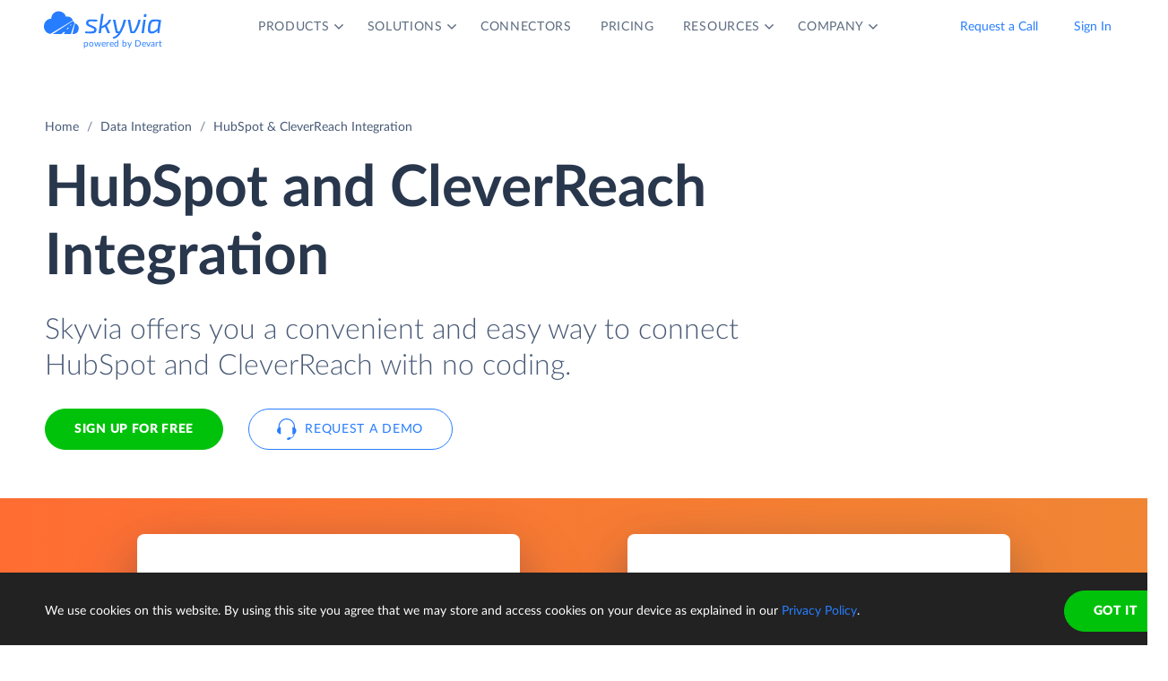

--- FILE ---
content_type: image/svg+xml
request_url: https://skyvia.com/data-integration/images/expressions.svg
body_size: 374
content:
<svg xmlns="http://www.w3.org/2000/svg" xmlns:xlink="http://www.w3.org/1999/xlink" width="112" height="112"><defs><path id="b" d="M3 0h26a3 3 0 0 1 3 3v26a3 3 0 0 1-3 3H3a3 3 0 0 1-3-3V3a3 3 0 0 1 3-3z"/><filter id="a" width="150%" height="168.8%" x="-25%" y="-31.2%" filterUnits="objectBoundingBox"><feOffset dy="4" in="SourceAlpha" result="shadowOffsetOuter1"/><feGaussianBlur in="shadowOffsetOuter1" result="shadowBlurOuter1" stdDeviation="2"/><feColorMatrix in="shadowBlurOuter1" result="shadowMatrixOuter1" values="0 0 0 0 0.0588235294 0 0 0 0 0.211764706 0 0 0 0 0.443137255 0 0 0 0.25 0"/><feMorphology in="SourceAlpha" radius="2" result="shadowSpreadOuter2"/><feOffset dy="-4" in="shadowSpreadOuter2" result="shadowOffsetOuter2"/><feGaussianBlur in="shadowOffsetOuter2" result="shadowBlurOuter2" stdDeviation="1"/><feColorMatrix in="shadowBlurOuter2" result="shadowMatrixOuter2" values="0 0 0 0 0.219607843 0 0 0 0 0.290196078 0 0 0 0 0.4 0 0 0 0.1 0"/><feMorphology in="SourceAlpha" radius="2" result="shadowSpreadOuter3"/><feOffset dy="4" in="shadowSpreadOuter3" result="shadowOffsetOuter3"/><feGaussianBlur in="shadowOffsetOuter3" result="shadowBlurOuter3" stdDeviation="2"/><feColorMatrix in="shadowBlurOuter3" result="shadowMatrixOuter3" values="0 0 0 0 0.219607843 0 0 0 0 0.290196078 0 0 0 0 0.4 0 0 0 0.75 0"/><feMerge><feMergeNode in="shadowMatrixOuter1"/><feMergeNode in="shadowMatrixOuter2"/><feMergeNode in="shadowMatrixOuter3"/></feMerge></filter><path id="d" d="M3 0h26a3 3 0 0 1 3 3v26a3 3 0 0 1-3 3H3a3 3 0 0 1-3-3V3a3 3 0 0 1 3-3z"/><filter id="c" width="150%" height="168.8%" x="-25%" y="-31.2%" filterUnits="objectBoundingBox"><feOffset dy="4" in="SourceAlpha" result="shadowOffsetOuter1"/><feGaussianBlur in="shadowOffsetOuter1" result="shadowBlurOuter1" stdDeviation="2"/><feColorMatrix in="shadowBlurOuter1" result="shadowMatrixOuter1" values="0 0 0 0 0.0588235294 0 0 0 0 0.211764706 0 0 0 0 0.443137255 0 0 0 0.25 0"/><feMorphology in="SourceAlpha" radius="2" result="shadowSpreadOuter2"/><feOffset dy="-4" in="shadowSpreadOuter2" result="shadowOffsetOuter2"/><feGaussianBlur in="shadowOffsetOuter2" result="shadowBlurOuter2" stdDeviation="1"/><feColorMatrix in="shadowBlurOuter2" result="shadowMatrixOuter2" values="0 0 0 0 0.219607843 0 0 0 0 0.290196078 0 0 0 0 0.4 0 0 0 0.1 0"/><feMorphology in="SourceAlpha" radius="2" result="shadowSpreadOuter3"/><feOffset dy="4" in="shadowSpreadOuter3" result="shadowOffsetOuter3"/><feGaussianBlur in="shadowOffsetOuter3" result="shadowBlurOuter3" stdDeviation="2"/><feColorMatrix in="shadowBlurOuter3" result="shadowMatrixOuter3" values="0 0 0 0 0.219607843 0 0 0 0 0.290196078 0 0 0 0 0.4 0 0 0 0.75 0"/><feMerge><feMergeNode in="shadowMatrixOuter1"/><feMergeNode in="shadowMatrixOuter2"/><feMergeNode in="shadowMatrixOuter3"/></feMerge></filter></defs><g fill="none" fill-rule="evenodd"><g fill-rule="nonzero"><path fill="#374A66" d="M45.799 61.66h-1.29V66H43.02v-4.34h-.82v-.718l.82-.4v-.401c0-.622.153-1.076.46-1.362.305-.287.795-.43 1.469-.43.514 0 .972.076 1.372.23l-.38 1.093a2.776 2.776 0 0 0-.83-.141c-.212 0-.365.062-.46.188a.778.778 0 0 0-.141.48v.342h1.289v1.119zm2.07 1.601c0-.863.127-1.67.38-2.422a6.02 6.02 0 0 1 1.09-1.977h1.221a7.031 7.031 0 0 0-1.04 2.07 7.75 7.75 0 0 0 .008 4.631c.239.744.58 1.417 1.023 2.02H49.34a5.754 5.754 0 0 1-1.094-1.94 7.37 7.37 0 0 1-.376-2.382z"/><path fill="#277DFF" d="M52.258 63.212L50.5 60.541h1.689l1.06 1.739 1.069-1.739h1.69l-1.778 2.671L56.091 66h-1.695l-1.147-1.87L52.096 66h-1.689z"/><path fill="#374A66" d="M57.88 64.95c-.169.658-.455 1.438-.859 2.34h-1.074c.212-.866.376-1.684.493-2.452h1.367l.074.113z"/><path fill="#277DFF" d="M60.138 60.541h1.63l1.03 3.072c.089.267.149.582.181.947h.03c.035-.335.105-.651.21-.947l1.01-3.072h1.597l-2.31 6.158c-.211.57-.513.996-.905 1.279-.393.283-.85.425-1.375.425-.257 0-.51-.028-.757-.083v-1.182c.18.042.375.064.586.064.264 0 .494-.081.691-.242.197-.161.35-.405.462-.73l.087-.269-2.167-5.42z"/><path fill="#374A66" d="M68.314 63.261c0 .856-.126 1.654-.378 2.393a5.723 5.723 0 0 1-1.091 1.928h-1.211a7.05 7.05 0 0 0 1.02-2.014c.241-.744.361-1.516.361-2.317a7.75 7.75 0 0 0-.351-2.319 7.031 7.031 0 0 0-1.04-2.07h1.22a5.99 5.99 0 0 1 1.094 1.985c.25.753.376 1.558.376 2.414z"/></g><path fill="#7A91B6" fill-rule="nonzero" d="M65.125 90L64 87l7.5 4-7.5 4 1.125-3H63a5 5 0 0 1-5-5V71h2v16a3 3 0 0 0 3 3h2.125zM64 50.125L67 49l-4 7.5-4-7.5 3 1.125V30a3 3 0 0 0-3-3H40v-2h19a5 5 0 0 1 5 5v20.125z"/><path fill="#7A91B6" fill-rule="nonzero" d="M54 50.125L57 49l-4 7.5-4-7.5 3 1.125V34a3 3 0 0 0-3-3h-9v-2h9a5 5 0 0 1 5 5v16.125z"/><g transform="translate(72 72)"><use fill="#000" filter="url(#a)" xlink:href="#b"/><use fill="#FFF" xlink:href="#b"/><path fill="#277DFF" d="M5 10h6v3H5v-3zm0 5h6v3H5v-3zm0 5h6v3H5v-3zm0 5h6v3H5v-3z"/><path fill="#C5D4EA" d="M13 10h6v3h-6v-3zm0 10h6v3h-6v-3zm8-10h6v3h-6v-3zm0 5h6v3h-6v-3zm0 5h6v3h-6v-3zm-8 5h6v3h-6v-3zm8 0h6v3h-6v-3zm-8-10h6v3h-6v-3z"/><path fill="#277DFF" d="M3 0h26a3 3 0 0 1 3 3v3H0V3a3 3 0 0 1 3-3z"/></g><g transform="translate(8 8)"><use fill="#000" filter="url(#c)" xlink:href="#d"/><use fill="#FFF" xlink:href="#d"/><path fill="#C5D4EA" d="M5 10h6v3H5v-3zm0 5h6v3H5v-3zm0 5h6v3H5v-3zm0 5h6v3H5v-3z"/><path fill="#00C20B" d="M13 10h6v3h-6v-3zm0 10h6v3h-6v-3zm8-10h6v3h-6v-3zm0 5h6v3h-6v-3zm0 5h6v3h-6v-3zm-8 5h6v3h-6v-3zm8 0h6v3h-6v-3zm-8-10h6v3h-6v-3zM3 0h26a3 3 0 0 1 3 3v3H0V3a3 3 0 0 1 3-3z"/></g></g></svg>